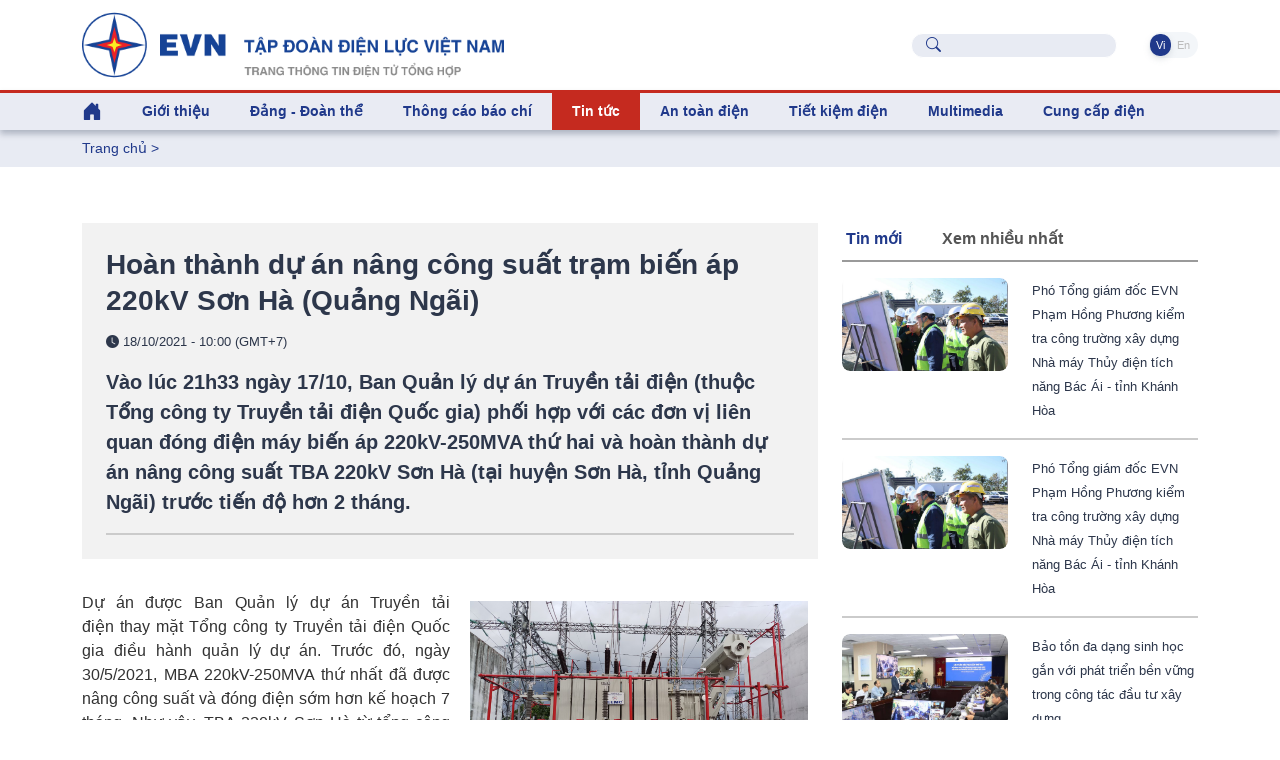

--- FILE ---
content_type: application/javascript
request_url: https://www.evn.com.vn/EVNTheme/assets/vendor/hs-mega-menu/dist/hs-mega-menu.min.js
body_size: 7839
content:
!function(e,n){"object"==typeof exports&&"object"==typeof module?module.exports=n():"function"==typeof define&&define.amd?define([],n):"object"==typeof exports?exports.HSMegaMenu=n():e.HSMegaMenu=n()}(window,function(){return d={"./src/js/hs-mega-menu.js":function(module,__webpack_exports__,__webpack_require__){"use strict";eval('__webpack_require__.r(__webpack_exports__);\n/* harmony export (binding) */ __webpack_require__.d(__webpack_exports__, "default", function() { return HSMegaMenu; });\n/* harmony import */ var _methods_object_assign_deep__WEBPACK_IMPORTED_MODULE_0__ = __webpack_require__(/*! ./methods/object-assign-deep */ "./src/js/methods/object-assign-deep.js");\n/* harmony import */ var _methods_object_assign_deep__WEBPACK_IMPORTED_MODULE_0___default = /*#__PURE__*/__webpack_require__.n(_methods_object_assign_deep__WEBPACK_IMPORTED_MODULE_0__);\n/* harmony import */ var _methods_get_type__WEBPACK_IMPORTED_MODULE_1__ = __webpack_require__(/*! ./methods/get-type */ "./src/js/methods/get-type.js");\n/* harmony import */ var _methods_smart_position__WEBPACK_IMPORTED_MODULE_2__ = __webpack_require__(/*! ./methods/smart-position */ "./src/js/methods/smart-position.js");\n/* harmony import */ var _methods_desktop_css_animation_enable__WEBPACK_IMPORTED_MODULE_3__ = __webpack_require__(/*! ./methods/desktop-css-animation-enable */ "./src/js/methods/desktop-css-animation-enable.js");\n/* harmony import */ var _methods_desktop_mouseenter_event_listener__WEBPACK_IMPORTED_MODULE_4__ = __webpack_require__(/*! ./methods/desktop-mouseenter-event-listener */ "./src/js/methods/desktop-mouseenter-event-listener.js");\n/* harmony import */ var _methods_desktop_mouseleave_event_listener__WEBPACK_IMPORTED_MODULE_5__ = __webpack_require__(/*! ./methods/desktop-mouseleave-event-listener */ "./src/js/methods/desktop-mouseleave-event-listener.js");\n/* harmony import */ var _methods_desktop_click_event_listener__WEBPACK_IMPORTED_MODULE_6__ = __webpack_require__(/*! ./methods/desktop-click-event-listener */ "./src/js/methods/desktop-click-event-listener.js");\n/* harmony import */ var _methods_mobile_click_event_listener__WEBPACK_IMPORTED_MODULE_7__ = __webpack_require__(/*! ./methods/mobile-click-event-listener */ "./src/js/methods/mobile-click-event-listener.js");\nfunction _classCallCheck(instance, Constructor) { if (!(instance instanceof Constructor)) { throw new TypeError("Cannot call a class as a function"); } }\n\nfunction _defineProperties(target, props) { for (var i = 0; i < props.length; i++) { var descriptor = props[i]; descriptor.enumerable = descriptor.enumerable || false; descriptor.configurable = true; if ("value" in descriptor) descriptor.writable = true; Object.defineProperty(target, descriptor.key, descriptor); } }\n\nfunction _createClass(Constructor, protoProps, staticProps) { if (protoProps) _defineProperties(Constructor.prototype, protoProps); if (staticProps) _defineProperties(Constructor, staticProps); return Constructor; }\n\n/*\n* HSMegaMenu Plugin\n* @version: 2.0.1 (Sun, 1 Nov 2021)\n* @author: HtmlStream\n* @event-namespace: .HSMegaMenu\n* @license: Htmlstream Libraries (https://htmlstream.com/)\n* Copyright 2021 Htmlstream\n*/\n\n\n\n\n\n\n\n\nvar dataAttributeName = \'data-hs-mega-menu-options\';\nvar defaults = {\n  eventType: \'hover\',\n  direction: \'horizontal\',\n  breakpoint: \'lg\',\n  rtl: false,\n  isMenuOpened: false,\n  sideBarRatio: 1 / 4,\n  pageContainer: document.getElementsByTagName(\'body\'),\n  mobileSpeed: 400,\n  duration: 300,\n  delay: 0,\n  itemOptions: {\n    megaMenuTimeOut: null,\n    desktop: {\n      animation: \'animated\',\n      animationIn: \'slideInUp\',\n      animationOut: false,\n      position: null,\n      maxWidth: null\n    }\n  },\n  classMap: {\n    rtl: \'.hs-rtl\',\n    reversed: \'.hs-reversed\',\n    initialized: \'.hs-menu-initialized\',\n    mobileState: \'.hs-mobile-state\',\n    invoker: \'.hs-mega-menu-invoker\',\n    subMenu: \'.hs-sub-menu\',\n    hasSubMenu: \'.hs-has-sub-menu\',\n    hasSubMenuActive: \'.hs-sub-menu-opened\',\n    megaMenu: \'.hs-mega-menu\',\n    hasMegaMenu: \'.hs-has-mega-menu\',\n    hasMegaMenuActive: \'.hs-mega-menu-opened\'\n  }\n};\n\nvar HSMegaMenu = /*#__PURE__*/function () {\n  function HSMegaMenu(el, options, id) {\n    _classCallCheck(this, HSMegaMenu);\n\n    this.collection = [];\n    var that = this;\n    var elems;\n\n    if (el instanceof HTMLElement) {\n      elems = [el];\n    } else if (el instanceof Object) {\n      elems = el;\n    } else {\n      elems = document.querySelectorAll(el);\n    }\n\n    for (var i = 0; i < elems.length; i += 1) {\n      that.addToCollection(elems[i], options, id || elems[i].id);\n    }\n\n    if (!that.collection.length) {\n      return false;\n    } // initialization calls\n\n\n    that._init();\n\n    return this;\n  }\n\n  _createClass(HSMegaMenu, [{\n    key: "_init",\n    value: function _init() {\n      var _this = this;\n\n      var that = this;\n\n      var _loop = function _loop(i) {\n        var _$el = void 0;\n\n        var _options = void 0;\n\n        if (that.collection[i].hasOwnProperty(\'$initializedEl\')) {\n          return "continue";\n        }\n\n        _$el = that.collection[i].$el;\n        _options = that.collection[i].options;\n        _options.state = null; // Resolution list\n\n        resolutionsList = {\n          xs: 0,\n          sm: 576,\n          md: 768,\n          lg: 992,\n          xl: 1200\n        }; // Keycodes\n\n        ESC_KEYCODE = 27;\n        TAB_KEYCODE = 9;\n        ENTER_KEYCODE = 13;\n        SPACE_KEYCODE = 32;\n        ARROW_UP_KEYCODE = 38;\n        ARROW_DOWN_KEYCODE = 40;\n        ARROW_RIGHT_KEYCODE = 39;\n        ARROW_LEFT_KEYCODE = 37; // Prevent scroll\n\n        var preventScroll = function preventScroll(keycode) {\n          return function (e) {\n            if (e.which === keycode) {\n              e.preventDefault();\n            }\n          };\n        }; // Get Item Settings\n\n\n        var getItemSettings = function getItemSettings($el) {\n          if (!$el) return false;\n          var dataSettings = $el.hasAttribute(\'data-hs-mega-menu-item-options\') ? JSON.parse($el.getAttribute(\'data-hs-mega-menu-item-options\')) : {},\n              itemSettings = _options.itemOptions;\n          itemSettings = Object.assign({}, itemSettings, dataSettings);\n\n          itemSettings.activeItemClass = function () {\n            return Object(_methods_get_type__WEBPACK_IMPORTED_MODULE_1__["default"])($el, _options) === \'mega-menu\' ? _options.classMap.hasMegaMenuActive : _options.classMap.hasSubMenuActive;\n          };\n\n          return itemSettings;\n        };\n\n        var stateDetection = function stateDetection() {\n          if (window.innerWidth < resolutionsList[_options.breakpoint]) {\n            _this.state = \'mobile\';\n          } else {\n            _this.state = \'desktop\';\n          }\n        };\n\n        stateDetection(); // State Detection\n\n        window.addEventListener(\'resize\', function () {\n          stateDetection();\n        }); // Set RTL\n\n        if (_options.rtl) {\n          _$el.addClass(_options.classMap.rtl.slice(1));\n        } // Init Menu Items\n\n\n        _$el.querySelectorAll("".concat(_options.classMap.hasMegaMenu, ", ").concat(_options.classMap.hasSubMenu)).forEach(function (el) {\n          _this.MegaMenuItem(el, el.querySelector(_options.classMap[Object(_methods_get_type__WEBPACK_IMPORTED_MODULE_1__["default"])(el, _options) === \'mega-menu\' ? \'megaMenu\' : \'subMenu\']), _options);\n        }); // Add Initialized Classes\n\n\n        _$el.classList.add("".concat(_options.classMap.initialized.slice(1)), "hs-menu-".concat(_options.direction)); // *****\n        // Start: ACCESSIBILITY\n        // *****\n\n\n        myPreventScrollSpace = preventScroll(SPACE_KEYCODE);\n        myPreventScrollDown = preventScroll(ARROW_DOWN_KEYCODE);\n        myPreventScrollUp = preventScroll(ARROW_UP_KEYCODE);\n        var $items = void 0,\n            index = void 0,\n            state = null;\n        document.addEventListener(\'keyup\', function () {\n          window.removeEventListener(\'keydown\', myPreventScrollSpace, false);\n          window.removeEventListener(\'keydown\', myPreventScrollUp, false);\n          window.removeEventListener(\'keydown\', myPreventScrollDown, false);\n        });\n        document.addEventListener(\'keyup\', function (e) {\n          if (!e.target.closest("".concat(_options.classMap.hasMegaMenu, ", ").concat(_options.classMap.hasSubMenu)) || e.target.closest(\'input\')) return false; //\n          // Start: PREVENT SCROLL\n          //\n\n          e.preventDefault();\n          e.stopPropagation();\n          window.addEventListener(\'keydown\', myPreventScrollSpace, false);\n          window.addEventListener(\'keydown\', myPreventScrollUp, false);\n          window.addEventListener(\'keydown\', myPreventScrollDown, false); //\n          // End: PREVENT SCROLL\n          //\n          //\n          // Start: ELEMENT DETECTION\n          //\n\n          if (e.target.classList.contains(_options.classMap.invoker.slice(1)) && !e.target.closest(["".concat(_options.classMap.subMenu, ", ").concat(_options.classMap.megaMenu)])) {\n            // console.log(\'Top level\');\n            if (state !== \'topLevel\') {\n              state = \'topLevel\';\n            }\n\n            $items = [].slice.call(e.target.parentNode.parentNode.querySelectorAll(_options.classMap.invoker)).filter(function (item) {\n              if (!item.closest(["".concat(_options.classMap.subMenu, ", ").concat(_options.classMap.megaMenu)])) {\n                return item.offsetParent !== null;\n              }\n            });\n          } else if (e.target.closest(["".concat(_options.classMap.subMenu, ", ").concat(_options.classMap.megaMenu)]) && e.target.parentNode.querySelector("".concat(_options.classMap.subMenu, ", ").concat(_options.classMap.megaMenu))) {\n            // console.log(\'Has submenu and not top level\');\n            if (state !== \'hasSubmenu\') {\n              state = \'hasSubmenu\';\n            }\n\n            $items = [].slice.call(e.target.parentNode.parentNode.querySelectorAll(_options.classMap.invoker)).filter(function (item) {\n              return item.offsetParent !== null;\n            });\n          } else {\n            // console.log(\'Just element\');\n            if (state !== \'simple\') {\n              state = \'simple\';\n            }\n\n            $items = [].slice.call(e.target.closest(["".concat(_options.classMap.subMenu, ", ").concat(_options.classMap.megaMenu)]).querySelectorAll(\'a, button\')).filter(function (item) {\n              return item.offsetParent !== null;\n            });\n          } //\n          // End: ELEMENT DETECTION\n          //\n\n\n          index = $items.indexOf(e.target); //\n          // Start: TOP LEVEL\n          //\n          // Left\n\n          if (state === \'topLevel\' && e.which === ARROW_LEFT_KEYCODE && index > 0) {\n            index--;\n          } // Right\n\n\n          if (state === \'topLevel\' && e.which === ARROW_RIGHT_KEYCODE && index < $items.length - 1) {\n            index++;\n          } // Open Sub\n\n\n          if (state === \'topLevel\' && (e.which === ARROW_DOWN_KEYCODE || e.which === SPACE_KEYCODE || e.which === ENTER_KEYCODE)) {\n            if (!e.target.parentNode.querySelector(["".concat(_options.classMap.megaMenu, ".").concat(_options.itemOptions.desktop.animationIn, ", ").concat(_options.classMap.subMenu, ".").concat(_options.itemOptions.desktop.animationIn)])) {\n              Object(_methods_desktop_mouseenter_event_listener__WEBPACK_IMPORTED_MODULE_4__["default"])(e.target.parentNode, e.target.parentNode.querySelector(["".concat(_options.classMap.subMenu, ", ").concat(_options.classMap.megaMenu)]), _options, getItemSettings(e.target.parentNode))();\n            } else if (e.target.parentNode.querySelector(["".concat(_options.classMap.megaMenu, ".").concat(_options.itemOptions.desktop.animationIn, ", ").concat(_options.classMap.subMenu, ".").concat(_options.itemOptions.desktop.animationIn)])) {\n              e.target.parentNode.querySelector(["".concat(_options.classMap.megaMenu, ".").concat(_options.itemOptions.desktop.animationIn, ", ").concat(_options.classMap.subMenu, ".").concat(_options.itemOptions.desktop.animationIn)]).querySelectorAll(\'a\')[0].focus();\n              return;\n            }\n          } // Close Siblings\n\n\n          if (state === \'topLevel\' && (e.which === TAB_KEYCODE || e.which === ARROW_RIGHT_KEYCODE || e.which === ARROW_LEFT_KEYCODE) && e.target.closest("".concat(_options.classMap.hasMegaMenu, ", ").concat(_options.classMap.hasSubMenu)).parentNode.querySelector("".concat(_options.classMap.megaMenu, ".").concat(_options.itemOptions.desktop.animationIn, ", ").concat(_options.classMap.subMenu, ".").concat(_options.itemOptions.desktop.animationIn))) {\n            Object(_methods_desktop_mouseleave_event_listener__WEBPACK_IMPORTED_MODULE_5__["default"])(e.target.closest("".concat(_options.classMap.hasMegaMenu, ", ").concat(_options.classMap.hasSubMenu)), e.target.closest("".concat(_options.classMap.hasMegaMenu, ", ").concat(_options.classMap.hasSubMenu)).parentNode.querySelector("".concat(_options.classMap.hasMegaMenuActive, " > ").concat(_options.classMap.megaMenu, ", ").concat(_options.classMap.hasSubMenuActive, " > ").concat(_options.classMap.subMenu)), _options, getItemSettings(e.target.closest("".concat(_options.classMap.hasMegaMenu, ", ").concat(_options.classMap.hasSubMenu))))();\n          } //\n          // End: TOP LEVEL\n          //\n          //\n          // Start: HAS SUB-MENU BUT NOT TOP LEVEL\n          //\n          // Up\n\n\n          if (state === \'hasSubmenu\' && e.which === ARROW_UP_KEYCODE && index > 0) {\n            index--;\n          } // Down\n\n\n          if (state === \'hasSubmenu\' && e.which === ARROW_DOWN_KEYCODE && index < $items.length - 1) {\n            index++;\n          } // Open Sub\n\n\n          if (state === \'hasSubmenu\' && (e.which === ARROW_LEFT_KEYCODE || e.which === ARROW_RIGHT_KEYCODE || e.which === SPACE_KEYCODE || e.which === ENTER_KEYCODE)) {\n            if (!e.target.parentNode.querySelector(["".concat(_options.classMap.megaMenu, ".").concat(_options.itemOptions.desktop.animationIn, ", ").concat(_options.classMap.subMenu, ".").concat(_options.itemOptions.desktop.animationIn)])) {\n              Object(_methods_desktop_mouseenter_event_listener__WEBPACK_IMPORTED_MODULE_4__["default"])(e.target.parentNode, e.target.parentNode.querySelector(["".concat(_options.classMap.subMenu, ", ").concat(_options.classMap.megaMenu)]), _options, getItemSettings(e.target.parentNode))();\n            } else if (e.target.parentNode.querySelector(["".concat(_options.classMap.megaMenu, ".").concat(_options.itemOptions.desktop.animationIn, ", ").concat(_options.classMap.subMenu, ".").concat(_options.itemOptions.desktop.animationIn)])) {\n              e.target.parentNode.querySelector(["".concat(_options.classMap.megaMenu, ".").concat(_options.itemOptions.desktop.animationIn, ", ").concat(_options.classMap.subMenu, ".").concat(_options.itemOptions.desktop.animationIn)]).querySelectorAll(\'a\')[0].focus();\n              return;\n            }\n          } // Close Siblings\n\n\n          if (state === \'hasSubmenu\' && (e.which === TAB_KEYCODE || e.which === ARROW_DOWN_KEYCODE || e.which === ARROW_UP_KEYCODE) && e.target.closest(["".concat(_options.classMap.hasMegaMenu, ", ").concat(_options.classMap.hasSubMenu)]).parentNode.querySelectorAll("".concat(_options.classMap.megaMenu, ".").concat(_options.itemOptions.desktop.animationIn, ", ").concat(_options.classMap.subMenu, ".").concat(_options.itemOptions.desktop.animationIn)).length) {\n            Object(_methods_desktop_mouseleave_event_listener__WEBPACK_IMPORTED_MODULE_5__["default"])(e.target.closest(["".concat(_options.classMap.hasMegaMenu, ", ").concat(_options.classMap.hasSubMenu)]), e.target.closest(["".concat(_options.classMap.hasMegaMenu, ", ").concat(_options.classMap.hasSubMenu)]).parentNode.querySelector("".concat(_options.classMap.hasMegaMenuActive, " > ").concat(_options.classMap.megaMenu, ", ").concat(_options.classMap.hasSubMenuActive, " > ").concat(_options.classMap.subMenu)), _options, getItemSettings(e.target.closest(["".concat(_options.classMap.hasMegaMenu, ", ").concat(_options.classMap.hasSubMenu)])))();\n          } //\n          // End: HAS SUB-MENU BUT NOT TOP LEVEL\n          //\n          //\n          // Start: SIMPLE\n          //\n          // Left, Up\n\n\n          if (state === \'simple\' && e.which === ARROW_UP_KEYCODE && index > 0) {\n            index--;\n          } // Right, Down\n\n\n          if (state === \'simple\' && e.which === ARROW_DOWN_KEYCODE && index < $items.length - 1) {\n            index++;\n          } // Close Siblings\n\n\n          if (state === \'simple\' && (e.which === ARROW_RIGHT_KEYCODE || e.which === ARROW_LEFT_KEYCODE) && e.target.closest(_options.classMap.hasSubMenu).parentNode.querySelector(_options.classMap.subMenu)) {\n            e.target.closest(_options.classMap.hasSubMenu).querySelector(_options.classMap.invoker).focus();\n            Object(_methods_desktop_mouseleave_event_listener__WEBPACK_IMPORTED_MODULE_5__["default"])(e.target.closest(_options.classMap.hasSubMenu), e.target.closest(_options.classMap.hasSubMenu).parentNode.querySelector("".concat(_options.classMap.hasSubMenuActive, " > ").concat(_options.classMap.subMenu)), _options, getItemSettings(e.target.closest(_options.classMap.hasSubMenu)))();\n            return;\n          } //\n          // End: SIMPLE\n          //\n          // Close Self\n\n\n          if (e.which === ESC_KEYCODE && _this.state === \'desktop\' && document.querySelector("".concat(_options.classMap.megaMenu, ".").concat(_options.itemOptions.desktop.animationIn, ", ").concat(_options.classMap.subMenu, ".").concat(_options.itemOptions.desktop.animationIn))) {\n            Object(_methods_desktop_mouseleave_event_listener__WEBPACK_IMPORTED_MODULE_5__["default"])(document.querySelector("".concat(_options.classMap.hasMegaMenuActive, ", ").concat(_options.classMap.hasSubMenuActive)), document.querySelector("".concat(_options.classMap.megaMenu, ".").concat(_options.itemOptions.desktop.animationIn, ", ").concat(_options.classMap.subMenu, ".").concat(_options.itemOptions.desktop.animationIn)), _options, getItemSettings(document.querySelector("".concat(_options.classMap.hasMegaMenuActive, ", ").concat(_options.classMap.hasSubMenuActive))))();\n            return;\n          } // Reset index\n\n\n          if (index < 0) {\n            index = 0;\n          }\n\n          $items[index].focus();\n        });\n        document.addEventListener(\'keyup\', function (e) {\n          // Close All\n          if (e.which === TAB_KEYCODE && document.querySelector("".concat(_options.classMap.megaMenu, ".").concat(_options.itemOptions.desktop.animationIn, ", ").concat(_options.classMap.subMenu, ".").concat(_options.itemOptions.desktop.animationIn))) {\n            Object(_methods_desktop_mouseleave_event_listener__WEBPACK_IMPORTED_MODULE_5__["default"])(document.querySelector("".concat(_options.classMap.hasMegaMenuActive, ", ").concat(_options.classMap.hasSubMenuActive)), document.querySelector("".concat(_options.classMap.megaMenu, ".").concat(_options.itemOptions.desktop.animationIn, ", ").concat(_options.classMap.subMenu, ".").concat(_options.itemOptions.desktop.animationIn)), _options, getItemSettings(document.querySelector("".concat(_options.classMap.hasMegaMenuActive, ", ").concat(_options.classMap.hasSubMenuActive))))();\n          }\n        }); // *****\n        // End: ACCESSIBILITY\n        // *****\n\n        that.collection[i].$initializedEl = _options;\n      };\n\n      for (var i = 0; i < that.collection.length; i += 1) {\n        var resolutionsList;\n        var ESC_KEYCODE, TAB_KEYCODE, ENTER_KEYCODE, SPACE_KEYCODE, ARROW_UP_KEYCODE, ARROW_DOWN_KEYCODE, ARROW_RIGHT_KEYCODE, ARROW_LEFT_KEYCODE;\n        var myPreventScrollSpace, myPreventScrollDown, myPreventScrollUp;\n\n        var _ret = _loop(i);\n\n        if (_ret === "continue") continue;\n      }\n    }\n  }, {\n    key: "MegaMenuItem",\n    value: function MegaMenuItem(el, menu, params) {\n      var context = this,\n          settings = params,\n          itemDataSettings = el.hasAttribute(\'data-hs-mega-menu-item-options\') ? JSON.parse(el.getAttribute(\'data-hs-mega-menu-item-options\')) : {},\n          $el = el,\n          $menu = menu;\n      var itemSettings = {\n        eventType: itemDataSettings.eventType ? itemDataSettings.eventType : settings.eventType,\n        megaMenuTimeOut: null,\n        desktop: {\n          animation: \'animated\',\n          animationIn: \'slideInUp\',\n          animationOut: false,\n          position: null,\n          maxWidth: null\n        }\n      };\n      itemSettings = _methods_object_assign_deep__WEBPACK_IMPORTED_MODULE_0___default()({}, settings, itemSettings, itemDataSettings);\n\n      itemSettings.activeItemClass = function () {\n        return Object(_methods_get_type__WEBPACK_IMPORTED_MODULE_1__["default"])($el, itemSettings) === \'mega-menu\' ? itemSettings.classMap.hasMegaMenuActive : itemSettings.classMap.hasSubMenuActive;\n      }; // Set Menu Breakpoint Class\n\n\n      $menu.classList.add(Object(_methods_get_type__WEBPACK_IMPORTED_MODULE_1__["default"])($el, itemSettings) === \'mega-menu\' ? "hs-mega-menu-desktop-".concat(itemSettings.breakpoint) : "hs-sub-menu-desktop-".concat(itemSettings.breakpoint)); // Listeners\n\n      var myDesktopCSSAnimationEnable = Object(_methods_desktop_css_animation_enable__WEBPACK_IMPORTED_MODULE_3__["default"])($menu, itemSettings),\n          myDesktopMouseEnterEventListener = Object(_methods_desktop_mouseenter_event_listener__WEBPACK_IMPORTED_MODULE_4__["default"])($el, $menu, settings, itemSettings),\n          myDesktopMouseLeaveEventListener = Object(_methods_desktop_mouseleave_event_listener__WEBPACK_IMPORTED_MODULE_5__["default"])($el, $menu, settings, itemSettings),\n          myDesktopClickEventListener = Object(_methods_desktop_click_event_listener__WEBPACK_IMPORTED_MODULE_6__["default"])($el, $menu, settings, itemSettings),\n          myMobileClickEventListener = Object(_methods_mobile_click_event_listener__WEBPACK_IMPORTED_MODULE_7__["default"])($el, $menu, settings, itemSettings);\n\n      var mobileListeners = function mobileListeners() {\n        // Remove Desktop Listeners\n        $menu.removeEventListener(\'animationend\', myDesktopCSSAnimationEnable, false);\n        $menu.removeEventListener(\'webkitAnimationEnd\', myDesktopCSSAnimationEnable, false);\n        $el.removeEventListener(\'mouseenter\', myDesktopMouseEnterEventListener, false);\n        $el.removeEventListener(\'mouseleave\', myDesktopMouseLeaveEventListener, false); // $el.children(settings.classMap.invoker)[0].removeEventListener(\'focus\', myDesktopMouseEnterEventListener, false);\n\n        $el.querySelector(itemSettings.classMap.invoker).removeEventListener(\'click\', myDesktopClickEventListener, false); // Add Mobile Listeners\n\n        $el.querySelector(itemSettings.classMap.invoker).addEventListener(\'click\', myMobileClickEventListener, false);\n      },\n          desktopListeners = function desktopListeners() {\n        // Remove Mobile Listeners\n        $el.querySelector(itemSettings.classMap.invoker).removeEventListener(\'click\', myMobileClickEventListener, false); // Add Desktop Listeners\n\n        $menu.addEventListener(\'animationend\', myDesktopCSSAnimationEnable, false);\n        $menu.addEventListener(\'webkitAnimationEnd\', myDesktopCSSAnimationEnable, false);\n\n        if (itemSettings.eventType === \'hover\') {\n          $el.addEventListener(\'mouseenter\', myDesktopMouseEnterEventListener, false);\n          $el.addEventListener(\'mouseleave\', myDesktopMouseLeaveEventListener, false);\n        }\n\n        if (itemSettings.eventType === \'click\') {\n          $el.querySelector(itemSettings.classMap.invoker).addEventListener(\'click\', myDesktopClickEventListener, false);\n        }\n      };\n\n      if (itemSettings.desktop.maxWidth) {\n        $menu.style.maxWidth = itemSettings.desktop.maxWidth;\n      }\n\n      if (itemSettings.desktop.position) {\n        $menu.classList.add("hs-position-".concat(itemSettings.desktop.position));\n      } // Document Events\n\n\n      document.addEventListener(\'click\', function (e) {\n        if (!e.target.closest([itemSettings.classMap.subMenu, itemSettings.classMap.megaMenu, itemSettings.classMap.invoker]) && context.state === \'desktop\') {\n          $el.classList.remove(itemSettings.activeItemClass().slice(1));\n          $menu.classList.remove(itemSettings.desktop.animationIn);\n\n          if (itemSettings.animationOut) {\n            $menu.classList.add(itemSettings.desktop.animationOut);\n          } else {\n            $menu.style.display = \'none\';\n          }\n        }\n      }); // Resize and Scroll Events\n\n      window.addEventListener(\'resize\', function () {\n        if (context.state === \'desktop\') {\n          Object(_methods_smart_position__WEBPACK_IMPORTED_MODULE_2__["default"])($menu, itemSettings);\n        }\n      });\n\n      var resizeDetection = function resizeDetection() {\n        if (context.state === \'mobile\') {\n          $menu.classList.remove(itemSettings.desktop.animation);\n          $menu.style.animationDuration = \'\';\n          mobileListeners();\n        } else if (context.state === \'desktop\') {\n          $menu.classList.add(itemSettings.desktop.animation);\n          $menu.style.animationDuration = "".concat(itemSettings.duration, "ms");\n          desktopListeners();\n        }\n      };\n\n      resizeDetection(); // State Detection\n\n      window.addEventListener(\'resize\', function () {\n        resizeDetection();\n      });\n    }\n  }, {\n    key: "addToCollection",\n    value: function addToCollection(item, options, id) {\n      this.collection.push({\n        $el: item,\n        id: id || null,\n        options: _methods_object_assign_deep__WEBPACK_IMPORTED_MODULE_0___default()({}, defaults, item.hasAttribute(dataAttributeName) ? JSON.parse(item.getAttribute(dataAttributeName)) : {}, options)\n      });\n    }\n  }, {\n    key: "getItems",\n    value: function getItems() {\n      var that = this;\n      var newCollection = [];\n\n      for (var i = 0; i < that.collection.length; i += 1) {\n        newCollection.push(that.collection[i].$initializedEl);\n      }\n\n      return newCollection;\n    }\n  }, {\n    key: "getItem",\n    value: function getItem(ind) {\n      return this.collection[ind].$initializedEl;\n    }\n  }]);\n\n  return HSMegaMenu;\n}();\n\n\n\n//# sourceURL=webpack://HSMegaMenu/./src/js/hs-mega-menu.js?')},"./src/js/methods/desktop-click-event-listener.js":function(module,__webpack_exports__,__webpack_require__){"use strict";eval('__webpack_require__.r(__webpack_exports__);\n/* harmony export (binding) */ __webpack_require__.d(__webpack_exports__, "default", function() { return desktopClickEventListener; });\n/* harmony import */ var _get_type__WEBPACK_IMPORTED_MODULE_0__ = __webpack_require__(/*! ./get-type */ "./src/js/methods/get-type.js");\n/* harmony import */ var _smart_position__WEBPACK_IMPORTED_MODULE_1__ = __webpack_require__(/*! ./smart-position */ "./src/js/methods/smart-position.js");\n/* harmony import */ var _desktop_show__WEBPACK_IMPORTED_MODULE_2__ = __webpack_require__(/*! ./desktop-show */ "./src/js/methods/desktop-show.js");\n/* harmony import */ var _desktop_hide__WEBPACK_IMPORTED_MODULE_3__ = __webpack_require__(/*! ./desktop-hide */ "./src/js/methods/desktop-hide.js");\n\n\n\n\nfunction desktopClickEventListener(el, menu, params, itemParams) {\n  return function () {\n    var $siblingInvokers = menu.closest("".concat(params.classMap.hasMegaMenu, ", ").concat(params.classMap.hasSubMenu)).parentNode.querySelectorAll("".concat(params.classMap.hasMegaMenu).concat(params.classMap.hasMegaMenuActive, ", ").concat(params.classMap.hasSubMenu).concat(params.classMap.hasSubMenuActive));\n\n    if ($siblingInvokers.length) {\n      $siblingInvokers.forEach(function ($el) {\n        if (el === $el) return;\n        var $menu = $el.querySelector("".concat(params.classMap.megaMenu, ", ").concat(params.classMap.subMenu)),\n            itemDataSettings = $el.hasAttribute(\'data-hs-mega-menu-item-options\') ? JSON.parse($el.getAttribute(\'data-hs-mega-menu-item-options\')) : {};\n        var itemSettings = {\n          desktop: {\n            animation: \'animated\',\n            animationIn: \'slideInUp\',\n            animationOut: \'fadeOut\',\n            position: null\n          }\n        };\n        itemSettings = Object.assign({}, itemSettings, itemDataSettings);\n\n        itemSettings.activeItemClass = function () {\n          return Object(_get_type__WEBPACK_IMPORTED_MODULE_0__["default"])($el, params) === \'mega-menu\' ? params.classMap.hasMegaMenuActive : params.classMap.hasSubMenuActive;\n        };\n\n        $el.classList.remove(itemSettings.activeItemClass().slice(1));\n        Object(_desktop_hide__WEBPACK_IMPORTED_MODULE_3__["default"])($el, $menu, params, itemSettings);\n      });\n    }\n\n    if (menu.offsetParent === null) {\n      el.classList.add(itemParams.activeItemClass().slice(1));\n      Object(_desktop_show__WEBPACK_IMPORTED_MODULE_2__["default"])(el, menu, params, itemParams);\n      Object(_smart_position__WEBPACK_IMPORTED_MODULE_1__["default"])(menu, params);\n    } else {\n      el.classList.remove(itemParams.activeItemClass().slice(1));\n      Object(_desktop_hide__WEBPACK_IMPORTED_MODULE_3__["default"])(el, menu, params, itemParams);\n    }\n  };\n}\n\n//# sourceURL=webpack://HSMegaMenu/./src/js/methods/desktop-click-event-listener.js?')},"./src/js/methods/desktop-css-animation-enable.js":function(module,__webpack_exports__,__webpack_require__){"use strict";eval("__webpack_require__.r(__webpack_exports__);\n/* harmony export (binding) */ __webpack_require__.d(__webpack_exports__, \"default\", function() { return desktopCSSAnimationEnable; });\nfunction desktopCSSAnimationEnable(menu, itemParams) {\n  return function (e) {\n    if (menu.classList.contains(itemParams.desktop.animationOut)) {\n      menu.classList.remove(itemParams.desktop.animationOut);\n      menu.style.display = 'none';\n    }\n\n    e.preventDefault();\n    e.stopPropagation();\n  };\n}\n\n//# sourceURL=webpack://HSMegaMenu/./src/js/methods/desktop-css-animation-enable.js?")},"./src/js/methods/desktop-hide.js":function(module,__webpack_exports__,__webpack_require__){"use strict";eval("__webpack_require__.r(__webpack_exports__);\n/* harmony export (binding) */ __webpack_require__.d(__webpack_exports__, \"default\", function() { return desktopHide; });\nfunction desktopHide(el, menu, params, itemParams) {\n  if (!menu) {\n    return this;\n  }\n\n  if (itemParams.desktop.animationOut) {\n    menu.classList.remove(itemParams.desktop.animationIn);\n    menu.classList.add(itemParams.desktop.animationOut);\n    menu.style.display = 'none';\n  } else {\n    menu.classList.remove(itemParams.desktop.animationIn);\n    menu.style.display = 'none';\n  }\n}\n\n//# sourceURL=webpack://HSMegaMenu/./src/js/methods/desktop-hide.js?")},"./src/js/methods/desktop-mouseenter-event-listener.js":function(module,__webpack_exports__,__webpack_require__){"use strict";eval('__webpack_require__.r(__webpack_exports__);\n/* harmony export (binding) */ __webpack_require__.d(__webpack_exports__, "default", function() { return desktopMouseEnterEventListener; });\n/* harmony import */ var _smart_position__WEBPACK_IMPORTED_MODULE_0__ = __webpack_require__(/*! ./smart-position */ "./src/js/methods/smart-position.js");\n/* harmony import */ var _desktop_show__WEBPACK_IMPORTED_MODULE_1__ = __webpack_require__(/*! ./desktop-show */ "./src/js/methods/desktop-show.js");\n/* harmony import */ var _get_type__WEBPACK_IMPORTED_MODULE_2__ = __webpack_require__(/*! ./get-type */ "./src/js/methods/get-type.js");\n/* harmony import */ var _desktop_hide__WEBPACK_IMPORTED_MODULE_3__ = __webpack_require__(/*! ./desktop-hide */ "./src/js/methods/desktop-hide.js");\n\n\n\n\nfunction desktopMouseEnterEventListener(el, menu, params, itemParams) {\n  return function () {\n    if (itemParams.megaMenuTimeOut) {\n      clearTimeout(itemParams.megaMenuTimeOut);\n    }\n\n    var $siblingInvokers = menu.closest("".concat(params.classMap.hasMegaMenu, ", ").concat(params.classMap.hasSubMenu)).parentNode.querySelectorAll("".concat(params.classMap.hasMegaMenu).concat(params.classMap.hasMegaMenuActive, ", ").concat(params.classMap.hasSubMenu).concat(params.classMap.hasSubMenuActive));\n\n    if ($siblingInvokers.length) {\n      $siblingInvokers.forEach(function ($el) {\n        var $menu = $el.querySelector("".concat(params.classMap.megaMenu, ", ").concat(params.classMap.subMenu)),\n            itemDataSettings = $el.hasAttribute(\'data-hs-mega-menu-item-options\') ? JSON.parse($el.getAttribute(\'data-hs-mega-menu-item-options\')) : {};\n        var itemSettings = {\n          desktop: {\n            animation: \'animated\',\n            animationIn: \'slideInUp\',\n            animationOut: \'fadeOut\',\n            position: null\n          }\n        };\n        itemSettings = Object.assign({}, itemSettings, itemDataSettings);\n\n        itemSettings.activeItemClass = function () {\n          return Object(_get_type__WEBPACK_IMPORTED_MODULE_2__["default"])($el, params) === \'mega-menu\' ? params.classMap.hasMegaMenuActive : params.classMap.hasSubMenuActive;\n        };\n\n        $el.classList.remove(itemSettings.activeItemClass().slice(1));\n        Object(_desktop_hide__WEBPACK_IMPORTED_MODULE_3__["default"])($el, $menu, params, itemSettings);\n      });\n    }\n\n    el.classList.add(itemParams.activeItemClass().slice(1));\n    Object(_desktop_show__WEBPACK_IMPORTED_MODULE_1__["default"])(el, menu, params, itemParams);\n    Object(_smart_position__WEBPACK_IMPORTED_MODULE_0__["default"])(menu, params);\n  };\n}\n\n//# sourceURL=webpack://HSMegaMenu/./src/js/methods/desktop-mouseenter-event-listener.js?')},"./src/js/methods/desktop-mouseleave-event-listener.js":function(module,__webpack_exports__,__webpack_require__){"use strict";eval('__webpack_require__.r(__webpack_exports__);\n/* harmony export (binding) */ __webpack_require__.d(__webpack_exports__, "default", function() { return desktopMouseLeaveEventListener; });\n/* harmony import */ var _desktop_hide__WEBPACK_IMPORTED_MODULE_0__ = __webpack_require__(/*! ./desktop-hide */ "./src/js/methods/desktop-hide.js");\n\nfunction desktopMouseLeaveEventListener(el, menu, params, itemParams) {\n  return function () {\n    itemParams.megaMenuTimeOut = setTimeout(function () {\n      el.classList.remove(itemParams.activeItemClass().slice(1));\n      Object(_desktop_hide__WEBPACK_IMPORTED_MODULE_0__["default"])(el, menu, params, itemParams);\n    }, params.delay);\n  };\n}\n\n//# sourceURL=webpack://HSMegaMenu/./src/js/methods/desktop-mouseleave-event-listener.js?')},"./src/js/methods/desktop-show.js":function(module,__webpack_exports__,__webpack_require__){"use strict";eval("__webpack_require__.r(__webpack_exports__);\n/* harmony export (binding) */ __webpack_require__.d(__webpack_exports__, \"default\", function() { return desktopShow; });\nfunction desktopShow(el, menu, params, itemParams) {\n  menu.classList.remove(itemParams.desktop.animationOut);\n  menu.style.display = 'block';\n  menu.classList.add(itemParams.desktop.animationIn);\n}\n\n//# sourceURL=webpack://HSMegaMenu/./src/js/methods/desktop-show.js?")},"./src/js/methods/get-type.js":function(module,__webpack_exports__,__webpack_require__){"use strict";eval("__webpack_require__.r(__webpack_exports__);\n/* harmony export (binding) */ __webpack_require__.d(__webpack_exports__, \"default\", function() { return getType; });\nfunction getType(el, params) {\n  if (!el) {\n    return false;\n  }\n\n  return el.classList.contains(params.classMap.hasSubMenu.slice(1)) ? 'sub-menu' : el.classList.contains(params.classMap.hasMegaMenu.slice(1)) ? 'mega-menu' : null;\n}\n\n//# sourceURL=webpack://HSMegaMenu/./src/js/methods/get-type.js?")},"./src/js/methods/mobile-click-event-listener.js":function(module,__webpack_exports__,__webpack_require__){"use strict";eval('__webpack_require__.r(__webpack_exports__);\n/* harmony export (binding) */ __webpack_require__.d(__webpack_exports__, "default", function() { return mobileClickEventListener; });\n/* harmony import */ var _get_type__WEBPACK_IMPORTED_MODULE_0__ = __webpack_require__(/*! ./get-type */ "./src/js/methods/get-type.js");\n/* harmony import */ var _mobile_show__WEBPACK_IMPORTED_MODULE_1__ = __webpack_require__(/*! ./mobile-show */ "./src/js/methods/mobile-show.js");\n/* harmony import */ var _mobile_hide__WEBPACK_IMPORTED_MODULE_2__ = __webpack_require__(/*! ./mobile-hide */ "./src/js/methods/mobile-hide.js");\n\n\n\nfunction mobileClickEventListener(el, menu, params, itemParams) {\n  return function () {\n    var $siblingInvokers = menu.closest("".concat(params.classMap.hasMegaMenu, ", ").concat(params.classMap.hasSubMenu)).parentNode.querySelectorAll("".concat(params.classMap.hasMegaMenu).concat(params.classMap.hasMegaMenuActive, ", ").concat(params.classMap.hasSubMenu).concat(params.classMap.hasSubMenuActive));\n\n    if ($siblingInvokers.length) {\n      $siblingInvokers.forEach(function ($el) {\n        var $menu = $el.querySelector("".concat(params.classMap.megaMenu, ", ").concat(params.classMap.subMenu)),\n            itemSettings = {};\n\n        itemSettings.activeItemClass = function () {\n          return Object(_get_type__WEBPACK_IMPORTED_MODULE_0__["default"])($el, params) === \'mega-menu\' ? params.classMap.hasMegaMenuActive : params.classMap.hasSubMenuActive;\n        };\n\n        Object(_mobile_hide__WEBPACK_IMPORTED_MODULE_2__["default"])($el, $menu, params, itemSettings);\n      });\n    }\n\n    if (menu.offsetParent === null) {\n      Object(_mobile_show__WEBPACK_IMPORTED_MODULE_1__["default"])(el, menu, params, itemParams);\n    } else {\n      Object(_mobile_hide__WEBPACK_IMPORTED_MODULE_2__["default"])(el, menu, params, itemParams);\n    }\n  };\n}\n\n//# sourceURL=webpack://HSMegaMenu/./src/js/methods/mobile-click-event-listener.js?')},"./src/js/methods/mobile-hide.js":function(module,__webpack_exports__,__webpack_require__){"use strict";eval('__webpack_require__.r(__webpack_exports__);\n/* harmony export (binding) */ __webpack_require__.d(__webpack_exports__, "default", function() { return mobileHide; });\n/* harmony import */ var _slideUp__WEBPACK_IMPORTED_MODULE_0__ = __webpack_require__(/*! ./slideUp */ "./src/js/methods/slideUp.js");\n\nfunction mobileHide(el, menu, params, itemParams) {\n  if (!menu) {\n    return this;\n  }\n\n  el.classList.remove(itemParams.activeItemClass().slice(1));\n  Object(_slideUp__WEBPACK_IMPORTED_MODULE_0__["default"])(menu, params.mobileSpeed);\n}\n\n//# sourceURL=webpack://HSMegaMenu/./src/js/methods/mobile-hide.js?')},"./src/js/methods/mobile-show.js":function(module,__webpack_exports__,__webpack_require__){"use strict";eval('__webpack_require__.r(__webpack_exports__);\n/* harmony export (binding) */ __webpack_require__.d(__webpack_exports__, "default", function() { return mobileShow; });\n/* harmony import */ var _slideDown__WEBPACK_IMPORTED_MODULE_0__ = __webpack_require__(/*! ./slideDown */ "./src/js/methods/slideDown.js");\n\nfunction mobileShow(el, menu, params, itemParams) {\n  if (!menu) {\n    return this;\n  }\n\n  el.classList.add(itemParams.activeItemClass().slice(1));\n  Object(_slideDown__WEBPACK_IMPORTED_MODULE_0__["default"])(menu, params.mobileSpeed);\n}\n\n//# sourceURL=webpack://HSMegaMenu/./src/js/methods/mobile-show.js?')},"./src/js/methods/object-assign-deep.js":function(module,exports,__webpack_require__){"use strict";eval("\n/*\n * OBJECT ASSIGN DEEP\n * Allows deep cloning of plain objects that contain primitives, nested plain objects, or nested plain arrays.\n */\n\n/*\n * A unified way of returning a string that describes the type of the given variable.\n */\n\nfunction _typeof(obj) { \"@babel/helpers - typeof\"; if (typeof Symbol === \"function\" && typeof Symbol.iterator === \"symbol\") { _typeof = function _typeof(obj) { return typeof obj; }; } else { _typeof = function _typeof(obj) { return obj && typeof Symbol === \"function\" && obj.constructor === Symbol && obj !== Symbol.prototype ? \"symbol\" : typeof obj; }; } return _typeof(obj); }\n\nfunction getTypeOf(input) {\n  if (input === null) {\n    return 'null';\n  } else if (typeof input === 'undefined') {\n    return 'undefined';\n  } else if (_typeof(input) === 'object') {\n    return Array.isArray(input) ? 'array' : 'object';\n  }\n\n  return _typeof(input);\n}\n/*\n * Branching logic which calls the correct function to clone the given value base on its type.\n */\n\n\nfunction cloneValue(value) {\n  // The value is an object so lets clone it.\n  if (getTypeOf(value) === 'object') {\n    return quickCloneObject(value);\n  } // The value is an array so lets clone it.\n  else if (getTypeOf(value) === 'array') {\n    return quickCloneArray(value);\n  } // Any other value can just be copied.\n\n\n  return value;\n}\n/*\n * Enumerates the given array and returns a new array, with each of its values cloned (i.e. references broken).\n */\n\n\nfunction quickCloneArray(input) {\n  return input.map(cloneValue);\n}\n/*\n * Enumerates the properties of the given object (ignoring the prototype chain) and returns a new object, with each of\n * its values cloned (i.e. references broken).\n */\n\n\nfunction quickCloneObject(input) {\n  var output = {};\n\n  for (var key in input) {\n    if (!Object.prototype.hasOwnProperty.call(input, key)) {\n      continue;\n    }\n\n    output[key] = cloneValue(input[key]);\n  }\n\n  return output;\n}\n/*\n * Does the actual deep merging.\n */\n\n\nfunction executeDeepMerge(target) {\n  var _objects = arguments.length > 1 && arguments[1] !== undefined ? arguments[1] : [];\n\n  var _options = arguments.length > 2 && arguments[2] !== undefined ? arguments[2] : {};\n\n  var options = {\n    arrayBehaviour: _options.arrayBehaviour || 'replace' // Can be \"merge\" or \"replace\".\n\n  }; // Ensure we have actual objects for each.\n\n  var objects = _objects.map(function (object) {\n    return object || {};\n  });\n\n  var output = target || {}; // Enumerate the objects and their keys.\n\n  for (var oindex = 0; oindex < objects.length; oindex++) {\n    var object = objects[oindex];\n    var keys = Object.keys(object);\n\n    for (var kindex = 0; kindex < keys.length; kindex++) {\n      var key = keys[kindex];\n      var value = object[key];\n      var type = getTypeOf(value);\n      var existingValueType = getTypeOf(output[key]);\n\n      if (type === 'object') {\n        if (existingValueType !== 'undefined') {\n          var existingValue = existingValueType === 'object' ? output[key] : {};\n          output[key] = executeDeepMerge({}, [existingValue, quickCloneObject(value)], options);\n        } else {\n          output[key] = quickCloneObject(value);\n        }\n      } else if (type === 'array') {\n        if (existingValueType === 'array') {\n          var newValue = quickCloneArray(value);\n          output[key] = options.arrayBehaviour === 'merge' ? output[key].concat(newValue) : newValue;\n        } else {\n          output[key] = quickCloneArray(value);\n        }\n      } else {\n        output[key] = value;\n      }\n    }\n  }\n\n  return output;\n}\n/*\n * Merge all the supplied objects into the target object, breaking all references, including those of nested objects\n * and arrays, and even objects nested inside arrays. The first parameter is not mutated unlike Object.assign().\n * Properties in later objects will always overwrite.\n */\n\n\nmodule.exports = function objectAssignDeep(target) {\n  for (var _len = arguments.length, objects = new Array(_len > 1 ? _len - 1 : 0), _key = 1; _key < _len; _key++) {\n    objects[_key - 1] = arguments[_key];\n  }\n\n  return executeDeepMerge(target, objects);\n};\n/*\n * Same as objectAssignDeep() except it doesn't mutate the target object and returns an entirely new object.\n */\n\n\nmodule.exports.noMutate = function objectAssignDeepInto() {\n  for (var _len2 = arguments.length, objects = new Array(_len2), _key2 = 0; _key2 < _len2; _key2++) {\n    objects[_key2] = arguments[_key2];\n  }\n\n  return executeDeepMerge({}, objects);\n};\n/*\n * Allows an options object to be passed in to customise the behaviour of the function.\n */\n\n\nmodule.exports.withOptions = function objectAssignDeepInto(target, objects, options) {\n  return executeDeepMerge(target, objects, options);\n};\n\n//# sourceURL=webpack://HSMegaMenu/./src/js/methods/object-assign-deep.js?")},"./src/js/methods/offset.js":function(module,__webpack_exports__,__webpack_require__){"use strict";eval('__webpack_require__.r(__webpack_exports__);\n/* harmony default export */ __webpack_exports__["default"] = (function (el) {\n  if (!el) return false;\n  var rect = el.getBoundingClientRect();\n  return {\n    top: rect.top - window.scrollY,\n    left: rect.left - window.scrollX\n  };\n});\n\n//# sourceURL=webpack://HSMegaMenu/./src/js/methods/offset.js?')},"./src/js/methods/slideDown.js":function(module,__webpack_exports__,__webpack_require__){"use strict";eval("__webpack_require__.r(__webpack_exports__);\nvar slideDown = function slideDown(target) {\n  var duration = arguments.length > 1 && arguments[1] !== undefined ? arguments[1] : 500;\n  target.style.removeProperty('display');\n  var display = window.getComputedStyle(target).display;\n  if (display === 'none') display = 'block';\n  target.style.display = display;\n  var height = target.offsetHeight;\n  target.style.overflow = 'hidden';\n  target.style.height = 0;\n  target.style.paddingTop = 0;\n  target.style.paddingBottom = 0;\n  target.style.marginTop = 0;\n  target.style.marginBottom = 0;\n  target.offsetHeight;\n  target.style.boxSizing = 'border-box';\n  target.style.transitionProperty = \"height, margin, padding\";\n  target.style.transitionDuration = duration + 'ms';\n  target.style.height = height + 'px';\n  target.style.removeProperty('padding-top');\n  target.style.removeProperty('padding-bottom');\n  target.style.removeProperty('margin-top');\n  target.style.removeProperty('margin-bottom');\n  window.setTimeout(function () {\n    target.style.removeProperty('height');\n    target.style.removeProperty('overflow');\n    target.style.removeProperty('transition-duration');\n    target.style.removeProperty('transition-property');\n  }, duration);\n};\n\n/* harmony default export */ __webpack_exports__[\"default\"] = (slideDown);\n\n//# sourceURL=webpack://HSMegaMenu/./src/js/methods/slideDown.js?")},"./src/js/methods/slideUp.js":function(module,__webpack_exports__,__webpack_require__){"use strict";eval("__webpack_require__.r(__webpack_exports__);\nvar slideUp = function slideUp(target) {\n  var duration = arguments.length > 1 && arguments[1] !== undefined ? arguments[1] : 500;\n  target.style.transitionProperty = 'height, margin, padding';\n  target.style.transitionDuration = duration + 'ms';\n  target.style.boxSizing = 'border-box';\n  target.style.height = target.offsetHeight + 'px';\n  target.offsetHeight;\n  target.style.overflow = 'hidden';\n  target.style.height = 0;\n  target.style.paddingTop = 0;\n  target.style.paddingBottom = 0;\n  target.style.marginTop = 0;\n  target.style.marginBottom = 0;\n  window.setTimeout(function () {\n    target.style.display = 'none';\n    target.style.removeProperty('height');\n    target.style.removeProperty('padding-top');\n    target.style.removeProperty('padding-bottom');\n    target.style.removeProperty('margin-top');\n    target.style.removeProperty('margin-bottom');\n    target.style.removeProperty('overflow');\n    target.style.removeProperty('transition-duration');\n    target.style.removeProperty('transition-property'); //alert(\"!\");\n  }, duration);\n};\n\n/* harmony default export */ __webpack_exports__[\"default\"] = (slideUp);\n\n//# sourceURL=webpack://HSMegaMenu/./src/js/methods/slideUp.js?")},"./src/js/methods/smart-position.js":function(module,__webpack_exports__,__webpack_require__){"use strict";eval('__webpack_require__.r(__webpack_exports__);\n/* harmony export (binding) */ __webpack_require__.d(__webpack_exports__, "default", function() { return smartPosition; });\n/* harmony import */ var _offset__WEBPACK_IMPORTED_MODULE_0__ = __webpack_require__(/*! ./offset */ "./src/js/methods/offset.js");\n\nfunction smartPosition(el, params) {\n  if (!el) return;\n\n  if (!params.rtl) {\n    if (Object(_offset__WEBPACK_IMPORTED_MODULE_0__["default"])(el).left + el.offsetWidth > window.innerWidth) {\n      el.classList.add(params.classMap.reversed.slice(1));\n    }\n  } else {\n    if (Object(_offset__WEBPACK_IMPORTED_MODULE_0__["default"])(el).left < 0) {\n      el.classList.add(params.classMap.reversed.slice(1));\n    }\n  }\n}\n\n//# sourceURL=webpack://HSMegaMenu/./src/js/methods/smart-position.js?')}},e={},f.m=d,f.c=e,f.d=function(e,n,t){f.o(e,n)||Object.defineProperty(e,n,{enumerable:!0,get:t})},f.r=function(e){"undefined"!=typeof Symbol&&Symbol.toStringTag&&Object.defineProperty(e,Symbol.toStringTag,{value:"Module"}),Object.defineProperty(e,"__esModule",{value:!0})},f.t=function(n,e){if(1&e&&(n=f(n)),8&e)return n;if(4&e&&"object"==typeof n&&n&&n.__esModule)return n;var t=Object.create(null);if(f.r(t),Object.defineProperty(t,"default",{enumerable:!0,value:n}),2&e&&"string"!=typeof n)for(var s in n)f.d(t,s,function(e){return n[e]}.bind(null,s));return t},f.n=function(e){var n=e&&e.__esModule?function(){return e.default}:function(){return e};return f.d(n,"a",n),n},f.o=function(e,n){return Object.prototype.hasOwnProperty.call(e,n)},f.p="",f(f.s="./src/js/hs-mega-menu.js").default;function f(n){if(e[n])return e[n].exports;var t=e[n]={i:n,l:!1,exports:{}};return d[n].call(t.exports,t,t.exports,f),t.l=!0,t.exports}var d,e});